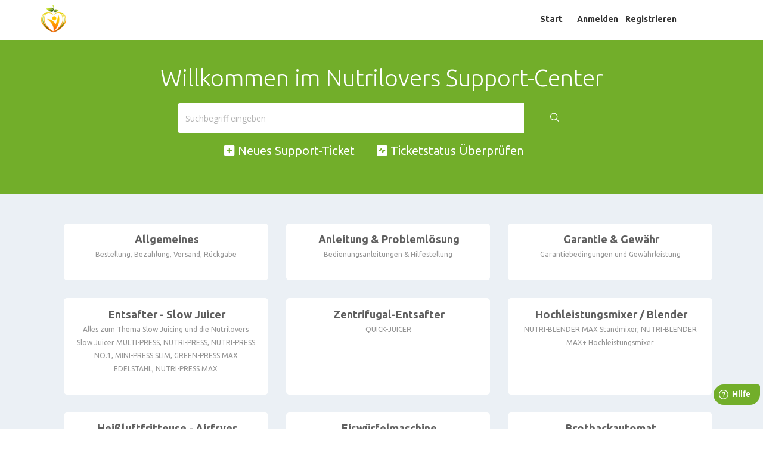

--- FILE ---
content_type: text/html; charset=utf-8
request_url: https://support.nutrilovers.de/de/support/home
body_size: 10405
content:
<!DOCTYPE html>
       
        <!--[if lt IE 7]><html class="no-js ie6 dew-dsm-theme " lang="de" dir="ltr" data-date-format="non_us"><![endif]-->       
        <!--[if IE 7]><html class="no-js ie7 dew-dsm-theme " lang="de" dir="ltr" data-date-format="non_us"><![endif]-->       
        <!--[if IE 8]><html class="no-js ie8 dew-dsm-theme " lang="de" dir="ltr" data-date-format="non_us"><![endif]-->       
        <!--[if IE 9]><html class="no-js ie9 dew-dsm-theme " lang="de" dir="ltr" data-date-format="non_us"><![endif]-->       
        <!--[if IE 10]><html class="no-js ie10 dew-dsm-theme " lang="de" dir="ltr" data-date-format="non_us"><![endif]-->       
        <!--[if (gt IE 10)|!(IE)]><!--><html class="no-js  dew-dsm-theme " lang="de" dir="ltr" data-date-format="non_us"><!--<![endif]-->
	<head>
		
		<!-- Title for the page -->
<title> Support : Nutrilovers </title>

<!-- Meta information -->

      <meta charset="utf-8" />
      <meta http-equiv="X-UA-Compatible" content="IE=edge,chrome=1" />
      <meta name="description" content= "" />
      <meta name="author" content= "" />
       <meta property="og:title" content="Support" />  <meta property="og:url" content="https://support.nutrilovers.de/de/support/solutions" />  <meta property="og:image" content="https://s3.eu-central-1.amazonaws.com/euc-cdn.freshdesk.com/data/helpdesk/attachments/production/77001375997/logo/NaSrHAiCRP3YR8y_du0yG2gROGQrIPHuDg.png?X-Amz-Algorithm=AWS4-HMAC-SHA256&amp;amp;X-Amz-Credential=AKIAS6FNSMY2XLZULJPI%2F20251104%2Feu-central-1%2Fs3%2Faws4_request&amp;amp;X-Amz-Date=20251104T055520Z&amp;amp;X-Amz-Expires=604800&amp;amp;X-Amz-SignedHeaders=host&amp;amp;X-Amz-Signature=0eeee034050d3cf86d02bd066e91a43e38d5191e7a365513fea1e8f3e7e6789e" />  <meta property="og:site_name" content="Nutrilovers" />  <meta property="og:type" content="article" />  <meta name="twitter:title" content="Support" />  <meta name="twitter:url" content="https://support.nutrilovers.de/de/support/solutions" />  <meta name="twitter:image" content="https://s3.eu-central-1.amazonaws.com/euc-cdn.freshdesk.com/data/helpdesk/attachments/production/77001375997/logo/NaSrHAiCRP3YR8y_du0yG2gROGQrIPHuDg.png?X-Amz-Algorithm=AWS4-HMAC-SHA256&amp;amp;X-Amz-Credential=AKIAS6FNSMY2XLZULJPI%2F20251104%2Feu-central-1%2Fs3%2Faws4_request&amp;amp;X-Amz-Date=20251104T055520Z&amp;amp;X-Amz-Expires=604800&amp;amp;X-Amz-SignedHeaders=host&amp;amp;X-Amz-Signature=0eeee034050d3cf86d02bd066e91a43e38d5191e7a365513fea1e8f3e7e6789e" />  <meta name="twitter:card" content="summary" />  <link rel="canonical" href="https://support.nutrilovers.de/de/support/solutions" /> 

<!-- Responsive setting -->
<link rel="apple-touch-icon" href="https://s3.eu-central-1.amazonaws.com/euc-cdn.freshdesk.com/data/helpdesk/attachments/production/77001376001/fav_icon/9XAkIKWU9gflZujN2jj5nhcjLwwbgWfq4A.png" />
        <link rel="apple-touch-icon" sizes="72x72" href="https://s3.eu-central-1.amazonaws.com/euc-cdn.freshdesk.com/data/helpdesk/attachments/production/77001376001/fav_icon/9XAkIKWU9gflZujN2jj5nhcjLwwbgWfq4A.png" />
        <link rel="apple-touch-icon" sizes="114x114" href="https://s3.eu-central-1.amazonaws.com/euc-cdn.freshdesk.com/data/helpdesk/attachments/production/77001376001/fav_icon/9XAkIKWU9gflZujN2jj5nhcjLwwbgWfq4A.png" />
        <link rel="apple-touch-icon" sizes="144x144" href="https://s3.eu-central-1.amazonaws.com/euc-cdn.freshdesk.com/data/helpdesk/attachments/production/77001376001/fav_icon/9XAkIKWU9gflZujN2jj5nhcjLwwbgWfq4A.png" />
        <meta name="viewport" content="width=device-width, initial-scale=1.0, maximum-scale=5.0, user-scalable=yes" /> 

<meta charset="utf-8">
<meta http-equiv="X-UA-Compatible" content="IE=edge,chrome=1">
<meta name="viewport" content="width=device-width, initial-scale=1.0">

<link href='https://fonts.googleapis.com/css?family=Nunito:400,700,300' rel='stylesheet' type='text/css'>

<link rel="stylesheet" href="https://maxcdn.bootstrapcdn.com/bootstrap/3.3.7/css/bootstrap.min.css">

<link rel="stylesheet" href="https://cdnjs.cloudflare.com/ajax/libs/font-awesome/4.6.3/css/font-awesome.min.css">
<link href="https://fonts.googleapis.com/css?family=Ubuntu:300,400,500,700" rel="stylesheet">


		
		<!-- Adding meta tag for CSRF token -->
		<meta name="csrf-param" content="authenticity_token" />
<meta name="csrf-token" content="iWc1IVlmq3IakaEq1TFfUWj1YaeJYKjal20n5RukX7Yse/xachyu2Xwv770bJZTKTfy2LUkJ74I0i9ncGFNlfA==" />
		<!-- End meta tag for CSRF token -->
		
		<!-- Fav icon for portal -->
		<link rel='shortcut icon' href='https://s3.eu-central-1.amazonaws.com/euc-cdn.freshdesk.com/data/helpdesk/attachments/production/77001376001/fav_icon/9XAkIKWU9gflZujN2jj5nhcjLwwbgWfq4A.png' />

		<!-- Base stylesheet -->
 
		<link rel="stylesheet" media="print" href="https://euc-assets4.freshdesk.com/assets/cdn/portal_print-6e04b27f27ab27faab81f917d275d593fa892ce13150854024baaf983b3f4326.css" />
	  		<link rel="stylesheet" media="screen" href="https://euc-assets7.freshdesk.com/assets/cdn/falcon_portal_utils-f3f67169df4c7cbb49a5a6d9f44557a48e38aee5ed6f78487abcc1160bc4efb2.css" />	

		
		<!-- Theme stylesheet -->

		<link href="/support/theme.css?v=3&amp;d=1694444598" media="screen" rel="stylesheet" type="text/css">

		<!-- Google font url if present -->
		<link href='https://fonts.googleapis.com/css?family=Open+Sans:regular,italic,600,700,700italic|Source+Sans+Pro:regular,italic,600,700,700italic' rel='stylesheet' type='text/css' nonce='Id9CGA9e2k0hwq9Xb4xxjg=='>

		<!-- Including default portal based script framework at the top -->
		<script src="https://euc-assets9.freshdesk.com/assets/cdn/portal_head_v2-b873f36a258ffc836e695874a183e5433aa6aa793ff8b52b77d681bf1832b325.js"></script>
		<!-- Including syntexhighlighter for portal -->
		<script src="https://euc-assets10.freshdesk.com/assets/cdn/prism-91c8a29d2ec44f2f2e584630f9393b33704926b9af798d4aef093ae3f5f96eb8.js"></script>

		    <!-- Google tag (gtag.js) -->
	<script async src='https://www.googletagmanager.com/gtag/js?id=G-9VC5XYB29F' nonce="Id9CGA9e2k0hwq9Xb4xxjg=="></script>
	<script nonce="Id9CGA9e2k0hwq9Xb4xxjg==">
	  window.dataLayer = window.dataLayer || [];
	  function gtag(){dataLayer.push(arguments);}
	  gtag('js', new Date());
	  gtag('config', 'G-9VC5XYB29F');
	</script>


		<!-- Access portal settings information via javascript -->
		 <script type="text/javascript">     var portal = {"language":"de","name":"Nutrilovers","contact_info":"","current_page_name":"portal_home","current_tab":"home","vault_service":{"url":"https://vault-service-eu.freshworks.com/data","max_try":2,"product_name":"fd"},"current_account_id":1432856,"preferences":{"bg_color":"#72ae2a","header_color":"#72ae2a","help_center_color":"#72ae2a","footer_color":"#183247","tab_color":"#ffffff","tab_hover_color":"#72ae2a","btn_background":"#72ae2a","btn_primary_background":"#72ae2a","base_font":"Open Sans","text_color":"#183247","headings_font":"Source Sans Pro","headings_color":"#72ae2a","link_color":"#000000","link_color_hover":"#72ae2a","input_focus_ring_color":"#72ae2a","non_responsive":"false","personalized_articles":true},"image_placeholders":{"spacer":"https://euc-assets7.freshdesk.com/assets/misc/spacer.gif","profile_thumb":"https://euc-assets7.freshdesk.com/assets/misc/profile_blank_thumb-4a7b26415585aebbd79863bd5497100b1ea52bab8df8db7a1aecae4da879fd96.jpg","profile_medium":"https://euc-assets6.freshdesk.com/assets/misc/profile_blank_medium-1dfbfbae68bb67de0258044a99f62e94144f1cc34efeea73e3fb85fe51bc1a2c.jpg"},"falcon_portal_theme":true};     var attachment_size = 20;     var blocked_extensions = "";     var allowed_extensions = "";  </script> 


			
	</head>
	<body>
            	
		
		
		
	<!--<header class="banner">
      <div class="container">
		<div class="banner-wrapper page">
			<div class="banner-title">
				<a href="https://nutrilovers.de"class='portal-logo'><span class="portal-img"><i></i>
                    <img src='https://s3.eu-central-1.amazonaws.com/euc-cdn.freshdesk.com/data/helpdesk/attachments/production/77001375997/logo/NaSrHAiCRP3YR8y_du0yG2gROGQrIPHuDg.png' alt="Logo"
                        onerror="default_image_error(this)" data-type="logo" />
                 </span></a>
              <h1 class="heading" style="color:#fff;text-transform:uppercase;">Nutrilovers</h1>
			</div>
			<nav class="banner-nav">
				<div class="banner-language-selector pull-right" data-tabs="tabs"
                data-toggle='tooltip' data-placement="bottom" title=""><ul class="language-options" role="tablist"><li class="dropdown"><h5 class="dropdown-toggle" data-toggle="dropdown"><span>German</span><span class="caret"></span></h5><ul class="dropdown-menu " role="menu" aria-labelledby="dropdownMenu"><li><a class="active" tabindex="-1" href="/de/support/home"><span class='icon-dd-tick-dark'></span>German </a></li><li><a class="" tabindex="-1" href="/en/support/home">English</a></li><li><a class="" tabindex="-1" href="/fr/support/home">French</a></li><li><a class="" tabindex="-1" href="/it/support/home">Italian</a></li><li><a class="" tabindex="-1" href="/es/support/home">Spanish</a></li></ul></li></ul></div> <div class="welcome">Willkommen <b></b> </div>  <b><a href="/de/support/login"><b>Anmelden</b></a></b> &nbsp;<b><a href="/de/support/signup"><b>Registrieren</b></a></b>
			</nav>
		</div>
</div>
	</header>-->
	<nav class="page-tabs">
      <div class="container">
	<div class="page no-padding">
		
      <a href="/support/home"><a href="https://nutrilovers.de"class='portal-logo'><span class="portal-img"><i></i>
                    <img src='https://s3.eu-central-1.amazonaws.com/euc-cdn.freshdesk.com/data/helpdesk/attachments/production/77001375997/logo/NaSrHAiCRP3YR8y_du0yG2gROGQrIPHuDg.png' alt="Logo"
                        onerror="default_image_error(this)" data-type="logo" />
                 </span></a></a>
			<a data-toggle-dom="#header-tabs" href="#" data-animated="true" class="mobile-icon-nav-menu show-in-mobile"></a>
			<div class="nav-link" id="header-tabs">
				
					
						<a href="/de/support/home" class="active">Start</a>
					
				
					
						<a href="/de/support/solutions" class="">Lösungen</a>
					
				
              <span class="p-l-b"><div class="banner-language-selector pull-right" data-tabs="tabs"
                data-toggle='tooltip' data-placement="bottom" title=""><ul class="language-options" role="tablist"><li class="dropdown"><h5 class="dropdown-toggle" data-toggle="dropdown"><span>German</span><span class="caret"></span></h5><ul class="dropdown-menu " role="menu" aria-labelledby="dropdownMenu"><li><a class="active" tabindex="-1" href="/de/support/home"><span class='icon-dd-tick-dark'></span>German </a></li><li><a class="" tabindex="-1" href="/en/support/home">English</a></li><li><a class="" tabindex="-1" href="/fr/support/home">French</a></li><li><a class="" tabindex="-1" href="/it/support/home">Italian</a></li><li><a class="" tabindex="-1" href="/es/support/home">Spanish</a></li></ul></li></ul></div> <div class="welcome">Willkommen <b></b> </div>  <b><a href="/de/support/login"><b>Anmelden</b></a></b> &nbsp;<b><a href="/de/support/signup"><b>Registrieren</b></a></b></span>
			</div>
		
		</div>
</div>
	</nav>

<!-- Search and page links for the page -->



<script>
	window.fwSettings={
	'widget_id':77000001097
	};
	!function(){if("function"!=typeof window.FreshworksWidget){var n=function(){n.q.push(arguments)};n.q=[],window.FreshworksWidget=n}}() 
</script>
<script type='text/javascript' src='https://euc-widget.freshworks.com/widgets/77000001097.js' async defer></script>
<div class="page">
	
	
	<!-- Search and page links for the page -->
	
		<section class="hero-unit text-center">	
			<div class="container">
				<div class="hc_search">
					<h2 class="help-center-name">Willkommen im Nutrilovers Support-Center</h2>
					<form class="hc-search-form print--remove" autocomplete="off" action="/de/support/search" id="hc-search-form" data-csrf-ignore="true">
	<div class="hc-search-input">
	<label for="support-search-input" class="hide">Suchbegriff eingeben</label>
		<input placeholder="Suchbegriff eingeben" type="text"
			name="term" class="special" value=""
            rel="page-search" data-max-matches="10" id="support-search-input">
	</div>
	<div class="hc-search-button">
		<button class="btn btn-primary" aria-label="Suche" type="submit" autocomplete="off">
			<i class="mobile-icon-search hide-tablet"></i>
			<span class="hide-in-mobile">
				Suchen
			</span>
		</button>
	</div>
</form>
				</div>
			</div>
			<div class="hc-nav hide-in-mobile ">				
				 <nav>   <div>
              <a href="/de/support/tickets/new" class="mobile-icon-nav-newticket new-ticket ellipsis" title="Neues Support-Ticket">
                <span> Neues Support-Ticket </span>
              </a>
            </div>   <div>
              <a href="/de/support/tickets" class="mobile-icon-nav-status check-status ellipsis" title="Ticketstatus überprüfen">
                <span>Ticketstatus überprüfen</span>
              </a>
            </div>  </nav>
			</div>
		</section>
	

	<!-- Notification Messages -->
	 <div class="alert alert-with-close notice hide" id="noticeajax"></div> 

	
	<div class="">		
		<section class="home-category-blocks padding">
   <div class="container">
      <div class="row">
         <div class="col-sm-12 col-xs-12 col-md-12">
          <ul class="category-list navigator text-center" id="with-id">
            
            
            <li id="77000086762">
            <a href="/de/support/solutions/77000086762">
              <span class="category-icon"></span>
              <h3>Allgemeines</h3><br>
              <p class="info-text">Bestellung, Bezahlung, Versand, Rückgabe</p>
              </a>
            </li>
            
    
            
            <li id="77000086771">
            <a href="/de/support/solutions/77000086771">
              <span class="category-icon"></span>
              <h3>Anleitung &amp; Problemlösung</h3><br>
              <p class="info-text">Bedienungsanleitungen &amp; Hilfestellung</p>
              </a>
            </li>
            
    
            
            <li id="77000086763">
            <a href="/de/support/solutions/77000086763">
              <span class="category-icon"></span>
              <h3>Garantie &amp; Gewähr</h3><br>
              <p class="info-text">Garantiebedingungen und Gewährleistung</p>
              </a>
            </li>
            
    
            
            <li id="77000082870">
            <a href="/de/support/solutions/77000082870">
              <span class="category-icon"></span>
              <h3>Entsafter - Slow Juicer</h3><br>
              <p class="info-text">Alles zum Thema Slow Juicing und die Nutrilovers Slow Juicer 
MULTI-PRESS, NUTRI-PRESS, NUTRI-PRESS NO.1, MINI-PRESS SLIM, GREEN-PRESS MAX EDELSTAHL, NUTRI-PRESS MAX</p>
              </a>
            </li>
            
    
            
            <li id="77000210116">
            <a href="/de/support/solutions/77000210116">
              <span class="category-icon"></span>
              <h3>Zentrifugal-Entsafter</h3><br>
              <p class="info-text">QUICK-JUICER</p>
              </a>
            </li>
            
    
            
            <li id="77000206607">
            <a href="/de/support/solutions/77000206607">
              <span class="category-icon"></span>
              <h3>Hochleistungsmixer / Blender</h3><br>
              <p class="info-text">NUTRI-BLENDER MAX Standmixer, NUTRI-BLENDER MAX+ Hochleistungsmixer</p>
              </a>
            </li>
            
    
            
            <li id="77000086865">
            <a href="/de/support/solutions/77000086865">
              <span class="category-icon"></span>
              <h3>Heißluftfritteuse - Airfryer</h3><br>
              <p class="info-text">Alles zum Thema Heißluftfritteuse, NUTRI-FRYER XXL und NUTRI-FRYER XXL Edelstahl</p>
              </a>
            </li>
            
    
            
            <li id="77000210562">
            <a href="/de/support/solutions/77000210562">
              <span class="category-icon"></span>
              <h3>Eiswürfelmaschine</h3><br>
              <p class="info-text">NUTRI-ICE MAKER</p>
              </a>
            </li>
            
    
            
            <li id="77000210746">
            <a href="/de/support/solutions/77000210746">
              <span class="category-icon"></span>
              <h3>Brotbackautomat</h3><br>
              <p class="info-text">NUTRI-BREAD MAKER</p>
              </a>
            </li>
            
    
            
            <li id="77000086910">
            <a href="/de/support/solutions/77000086910">
              <span class="category-icon"></span>
              <h3>Universalzerkleinerer</h3><br>
              <p class="info-text">Alles zum Thema Zerkleinerer und dem Nutrilovers NUTRI-CHOPPER 4D</p>
              </a>
            </li>
            
    
            
    
            
    
            
            <li id="77000086773">
            <a href="/de/support/solutions/77000086773">
              <span class="category-icon"></span>
              <h3>Rechtliches</h3><br>
              <p class="info-text">Impressum, AGBs, Datenschutz, Widerrufsbelehrung</p>
              </a>
            </li>
            
    
            
            <li id="77000086772">
            <a href="/de/support/solutions/77000086772">
              <span class="category-icon"></span>
              <h3>Rezepte &amp; Blog</h3><br>
              <p class="info-text">Infos zu unseren Rezepten und Blogs</p>
              </a>
            </li>
            
    
          </ul>
        
        </div>
     </div>
</section>



  
<div class="container"> 
  <div class="row">
    <div class="col-sm-6 col-xs-12 col-md-6">
        <div class="quick-articles">
        <section class="articles promoted_blocks">
                        <h3 class="promoted_title">Neuste Artikel</h3>
          <ul class="article-list promoted-articles">
  
            <li class="promoted-articles-item">      
            <a class="ol" href="/de/support/solutions/articles/77000588462-ist-die-nutri-fryer-hei%C3%9Fluftfritteuse-leicht-zu-reinigen-">Ist die NUTRI-FRYER Heißluftfritteuse leicht zu reinigen?</a>
                  
                
          </li>
            
            <li class="promoted-articles-item">      
            <a class="ol" href="/de/support/solutions/articles/77000588461-was-macht-den-nutri-fryer-besser-als-andere-hei%C3%9Fluftfritteusen-">Was macht den NUTRI-FRYER besser als andere Heißluftfritteusen?</a>
                  
                
          </li>
            
            <li class="promoted-articles-item">      
            <a class="ol" href="/de/support/solutions/articles/77000588460-wie-gro%C3%9F-ist-das-fassungsverm%C3%B6gen-der-airfryer-xxl-8-l-">Wie groß ist das Fassungsvermögen der Airfryer XXL 8 L?</a>
                  
                
          </li>
            
            <li class="promoted-articles-item">      
            <a class="ol" href="/de/support/solutions/articles/77000588459-werden-pommes-im-nutri-fryer-wirklich-knusprig-">Werden Pommes im NUTRI-FRYER wirklich knusprig?</a>
                  
                
          </li>
            
            <li class="promoted-articles-item">      
            <a class="ol" href="/de/support/solutions/articles/77000588458-wie-einfach-ist-die-bedienung-der-nutri-fryer-hei%C3%9Fluftfritteuse-">Wie einfach ist die Bedienung der NUTRI-FRYER Heißluftfritteuse?</a>
                  
                
          </li>
            
            </ul>
</section>
      </div>
  
      </div>
  
  
 <!--<section class="submit-request-section community-image text-center">
   <div class="container">
     <a href="/support/discussions" class="btn btn-lg">Community</a>
     <a href="/support/tickets/new" class="submit-a-request btn btn-lg">Submit a request</a>
   </div>
</section> -->
  
  

 <div class="col-sm-6 col-xs-12 col-md-6">
 
  </div>
</div>

  
  
  

        
        
	</div>
	

	

</div>
<footer class="hc_footer">
   <div class="footer_legal container">
      <div class="row">
         <div class="col-md-3 col-sm-3 col-xs-6">
            <h3>Über Nutrilovers</h3>
            <ul>
               <li><a href="https://www.nutrilovers.de/pages/ueber-uns">Über uns</a></li>
               <li><a href="https://www.nutrilovers.de/collections/unsere-produkte">Produkte</a></li>
               <li><a href="https://www.nutrilovers.de/pages/jobs">Jobs</a></li>
               <li><a href="https://www.nutrilovers.de/policies/legal-notice">Impressum</a></li>
               <li><a href="https://www.nutrilovers.de/policies/refund-policy">Widerrufsbelehrung & -formular</a></li>
               <li><a href="https://www.nutrilovers.de/policies/privacy-policy">Datenschutz</a></li>
               <li><a href="https://www.nutrilovers.de/policies/terms-of-service">AGB & Kundeninformation</a></li>
            </ul>
         </div>
         <div class="col-md-3 col-sm-3 col-xs-6">
            <h3>Bewusste Ernährung</h3>
            <ul>
               <li><a href="https://www.nutrilovers.de/pages/rezepte">Rezepte</a></li>
               <li><a href="https://www.nutrilovers.de/blogs/ratgeber">Ratgeber</a></li>
               <li><a href="https://www.nutrilovers.de/blogs/buchvorstellungen">Buchvorstellungen</a></li>
               <li><a href="http://support.nutrilovers.de/support/discussions">Community-Forum</a></li>
               <li><a href="http://support.nutrilovers.de/support/solutions/77000082870">FAQ - Slow Juicer</a></li>
               <li><a href="http://support.nutrilovers.de/support/solutions/77000086865">FAQ - Heißluftfritteuse</a></li>
               <li><a href="http://support.nutrilovers.de/support/solutions/77000086910">FAQ - Zerkleinerer</a></li>
            </ul>
         </div>
         <div class="col-md-3 col-sm-3 col-xs-6">
            <h3>Hilfe & Kontakt</h3>
            <ul>
               <li><a href="http://support.nutrilovers.de/support/solutions/77000086771">Produktsupport</a></li>
               <li><a href="http://support.nutrilovers.de/support/solutions/77000086771">Anleitung & Problemlösung</a></li>
               <li><a href="http://support.nutrilovers.de/de/support/solutions/articles/77000189500-gibt-es-ersatzteile-falls-mal-ein-teil-kaputt-gehen-sollte-">Ersatzteile & Zubehör</a></li>
               <li><a href="http://support.nutrilovers.de/de/support/solutions/77000086763">Garantie & Gewähr</a></li>
               <li><a href="http://support.nutrilovers.de/support/solutions/folders/77000128606">Bedienungsanleitungen</a></li>
               <li><a href="http://support.nutrilovers.de/de/support/tickets/new">Kontaktiere uns</a></li>
            </ul>
         </div>
         <div class="col-md-3 col-sm-3 col-xs-6">
            <h3>Folge uns</h3>
            <ul class="list-inline social">
               <li><a href="https://www.instagram.com/nutrilovers.de" target="_blank"><i class="fa fa-instagram" aria-hidden="true"></i></a></li>
               <li><a href="https://www.facebook.com/nutrilovers.de" target="https://www.facebook.com/nutrilovers.de/"><i class="fa fa-facebook-square" aria-hidden="true"></i></a></li>
               <li><a href="https://pinterest.de/nutrilovers_de" target="https://pinterest.de/nutrilovers_de"><i class="fa fa-pinterest-square" aria-hidden="true"></i></a></li>
               <li><a href="https://www.youtube.com/@nutrilovers_de" target=https://www.youtube.com/@nutrilovers_de"><i class="fa fa-youtube-square" aria-hidden="true"></i></a></li>
            </ul>
         </div>
      </div>
   </div>
   <aside class="footer-legal text-center">
      <div class="container">
         <p>&copy; <span id="year"></span><a target="_blank" href="https://nutrilovers.de/" title="Nutrilovers"> Nutrilovers | #WissenWasDrinIst</a> <br>Alle Rechte vorbehalten.</p>
      </div>
   </aside>
</footer>
<script>
  jQuery(document).ready(function() {
    
    // Set Home page fontawesome category icons (Ex: #YOUR_CAT_ID --> #20115356 ) 
    //Set Icons Replace (Ex: <i class="fa fa-pencil-square-o" aria-hidden="true"></i> --> your fontawesome icon )
    jQuery('#35000127586 .category-icon').append('<i class="fa fa-rocket" aria-hidden="true"></i>');
    jQuery('#35000127594 .category-icon').append('<i class="fa fa-video-camera" aria-hidden="true"></i>');
    jQuery('#35000127599 .category-icon').append('<i class="fa fa-cogs" aria-hidden="true"></i>');
    jQuery('#35000127602 .category-icon').append('<i class="fa fa-question-circle" aria-hidden="true"></i>');
    jQuery('#YOUR_CAT_ID .category-icon').append('<i class="fa fa-shopping-basket" aria-hidden="true"></i>');
    jQuery('#YOUR_CAT_ID .category-icon').append('<i class="fa fa-usd" aria-hidden="true"></i>');
    
    
    var x = new Date();
    var y = x.getFullYear();
    jQuery('#year').html(y);
  })(jQuery);
</script>

<script>
jQuery('.p-l-b').contents().filter(function() {
    return this.nodeType == 3
}).each(function(){
    this.textContent = this.textContent.replace('|','');
    this.textContent = this.textContent.replace('-','');
    this.textContent = this.textContent.replace(' &nbsp; ','');
});
</script>

<script>
jQuery(document).ready(function($){
  //if you change this breakpoint in the style.css file (or _layout.scss if you use SASS), don't forget to update this value as well
  var MQL = 1170;

  //primary navigation slide-in effect
  if($(window).width() > MQL) {
    var headerHeight = $('.cd-header').height();
    $(window).on('scroll',
    {
          previousTop: 0
      }, 
      function () {
        var currentTop = $(window).scrollTop();
        //check if user is scrolling up
        if (currentTop < this.previousTop ) {
          //if scrolling up...
          if (currentTop > 0 && jQuery('.cd-header').hasClass('is-fixed')) {
            jQuery('.cd-header').addClass('is-visible');
          } else {
            jQuery('.cd-header').removeClass('is-visible is-fixed');
          }
        } else {
          //if scrolling down...
          jQuery('.cd-header').removeClass('is-visible');
          if( currentTop > headerHeight && !$('.cd-header').hasClass('is-fixed')) $('.cd-header').addClass('is-fixed');
        }
        this.previousTop = currentTop;
    });
  }

  //open/close primary navigation
  jQuery('.cd-primary-nav-trigger').on('click', function(){
    jQuery('.cd-menu-icon').toggleClass('is-clicked'); 
    jQuery('.cd-header').toggleClass('menu-is-open');
    
    //in firefox transitions break when parent overflow is changed, so we need to wait for the end of the trasition to give the body an overflow hidden
    if( jQuery('.cd-primary-nav').hasClass('is-visible') ) {
      jQuery('.cd-primary-nav').removeClass('is-visible').one('webkitTransitionEnd otransitionend oTransitionEnd msTransitionEnd transitionend',function(){
        jQuery('body').removeClass('overflow-hidden');
      });
    } else {
      jQuery('.cd-primary-nav').addClass('is-visible').one('webkitTransitionEnd otransitionend oTransitionEnd msTransitionEnd transitionend',function(){
        jQuery('body').addClass('overflow-hidden');
      }); 
    }
  });
  
  jQuery(window)(function(){var e=jQuery(".hero-unit"),t=jQuery(window).addClass("removed_search"):e
.removeClass("open_search")}); 

</script>













			<script src="https://euc-assets5.freshdesk.com/assets/cdn/portal_bottom-0e740a84a13cc5fb313129410fdab765c7c5a4829173f53b0a3d735feea65a9a.js"></script>

		<script src="https://euc-assets2.freshdesk.com/assets/cdn/redactor-0988b38ec0a6d11666991320306d4471a0ff22c69c722826a7aa50464c5a0f20.js"></script> 
		<script src="https://euc-assets2.freshdesk.com/assets/cdn/lang/de-a91a4f9ba4c95dc3bf39f5d09a413232df7f20258669dd90ff3eca88983d0ebd.js"></script>
		<!-- for i18n-js translations -->
  		<script src="https://euc-assets2.freshdesk.com/assets/cdn/i18n/portal/de-051c95bd4982532a0eb5f26500a7fe1ecea4aab69e4f4052608ec0a4c1e767bf.js"></script>
		<!-- Including default portal based script at the bottom -->
		<script nonce="Id9CGA9e2k0hwq9Xb4xxjg==">
//<![CDATA[
	
	jQuery(document).ready(function() {
					
		// Setting the locale for moment js
		moment.lang('de');

		var validation_meassages = {"required":"Dies ist ein Pflichtfeld.","remote":"Bitte reparieren Sie dieses Feld.","email":"Bitte geben Sie eine gültige E-Mail-Adresse an.","url":"Bitte geben Sie eine gültige URL an.","date":"Bitte geben Sie ein gültiges Datum an.","dateISO":"Bitte geben Sie ein gültiges Datum ( ISO ) an.","number":"Geben Sie bitte eine gültige Nummer ein.","digits":"Bitte geben Sie nur Ziffern ein.","creditcard":"Geben Sie bitte eine gültige Kreditkartennummer ein.","equalTo":"Bitte geben Sie den Wert nochmals ein.","two_decimal_place_warning":"Wert darf nicht mehr als 2 Dezimalstellen haben","select_atleast_one":"Wählen Sie mindestens eine Option aus.","select2_minimum_limit":"Bitte geben Sie %{char_count} oder mehr Zeichen ein","select2_maximum_limit":"Sie können nur %{limit} %{container} auswählen","maxlength":"Bitte geben Sie nicht mehr als {0} Zeichen ein.","minlength":"Bitte geben Sie mindestens {0} Zeichen ein.","rangelength":"Bitte geben Sie einen Wert ein, der zwischen {0} und {1} Zeichen lang.","range":"Bitte geben Sie einen Wert zwischen {0} und {1} ein.","max":"Bitte geben Sie einen Wert der gleich oder weniger als {0} ist.","min":"Bitte geben Sie einen Wert der gleich oder höher als {0} ist.","select2_maximum_limit_jq":"Sie können nur wählen zwischen {0} und {1}","facebook_limit_exceed":"Ihre Facebook Nachricht war über 8000 Zeichen lang. Sie müssen sich kürzer fassen.","messenger_limit_exceeded":"Oops! Sie haben das Maximum an Zeichen überschritten, dass die Messenger Plattform zulässt. Sie müssen ihre Antwort anpassen.","not_equal_to":"Dieses Element sollte nicht gleich sein wie","email_address_invalid":"Eine oder mehrere Email Adresse(n) sind ungültig. ","twitter_limit_exceed":"Sie haben das Maximum an Zeichen überschritten, dass Twitter zulässt. Bitte kürzen Sie Ihre Antwort.","password_does_not_match":"Die Passwörter stimmen nicht überein, bitte versuchen Sie es erneut.","valid_hours":"Bitte geben Sie eine gültige Anzahl an Stunden ein","reply_limit_exceed":"Ihre Antwort war über 2000 Zeichen lang. Sie müssen sich kürzer fassen.","url_format":"Ungültiges URL Format","url_without_slash":"Bitte geben Sie eine gültige URL ohne \"/\" ein","link_back_url":"Bitte geben Sie eine gültige Linkback URL ein","requester_validation":"Bitte geben Sie einen gültigen Anfragenden ein oder <a href=\"#\" id=\"add_requester_btn_proxy\">Neuen Anfragender anlegen</a>","agent_validation":"Bitte geben Sie gültigen Benutzerinformationen ein","email_or_phone":"Bitte geben Sie Ihre Email Adresse oder Telefonnummer ein","upload_mb_limit":"Ihre hochgeladene Datei ist grösser als 15 MB","invalid_image":"Bilddatei ungültig","atleast_one_role":"Mindestens eine Rolle muss einem Bearbeiter zugeordnet sein","invalid_time":"Ungültige Zeiteingabe","remote_fail":"Die Remote-Validierung ist fehlgeschlagen","trim_spaces":"Automatisches Trimmen von führenden und nachfolgenden Leerzeichen","hex_color_invalid":"Bitte geben sie einen gültigen hex Farbencode ein","name_duplication":"Dieser Name existiert schon.","invalid_value":"Ungültiger Wert","invalid_regex":"Ungültige Bezeichnung","same_folder":"Kann nicht in den gleichen Ordner verschoben werden","maxlength_255":"Bitte geben Sie weniger als 255 Zeichen ein","decimal_digit_valid":"Wert darf nicht mehr als 2 Dezimalstellen haben","atleast_one_field":"Bitte füllen Sie mindestens {0} dieser Felder aus.","atleast_one_portal":"Bitte wählen Sie mindestens ein Portal aus","custom_header":"Bitte geben Sie einen benutzerdefinierten Header im Format - header: value ein.","same_password":"Sollte mit dem Passwort übereinstimmen","select2_no_match":"Kein übereinstimmender %{container} gefunden","integration_no_match":"keine übereinstimmenden Daten...","time":"Bitte eine gültige Zeit eingeben","valid_contact":"Bitte einen gültigen Kontakt eingeben","field_invalid":"Dieses Feld ist ungültig"}	

		jQuery.extend(jQuery.validator.messages, validation_meassages );


		jQuery(".call_duration").each(function () {
			var format,time;
			if (jQuery(this).data("time") === undefined) { return; }
			if(jQuery(this).hasClass('freshcaller')){ return; }
			time = jQuery(this).data("time");
			if (time>=3600) {
			 format = "hh:mm:ss";
			} else {
				format = "mm:ss";
			}
			jQuery(this).html(time.toTime(format));
		});
	});

	// Shortcuts variables
	var Shortcuts = {"global":{"help":"?","save":"mod+return","cancel":"esc","search":"/","status_dialog":"mod+alt+return","save_cuctomization":"mod+shift+s"},"app_nav":{"dashboard":"g d","tickets":"g t","social":"g e","solutions":"g s","forums":"g f","customers":"g c","reports":"g r","admin":"g a","ticket_new":"g n","compose_email":"g m"},"pagination":{"previous":"alt+left","next":"alt+right","alt_previous":"j","alt_next":"k"},"ticket_list":{"ticket_show":"return","select":"x","select_all":"shift+x","search_view":"v","show_description":"space","unwatch":"w","delete":"#","pickup":"@","spam":"!","close":"~","silent_close":"alt+shift+`","undo":"z","reply":"r","forward":"f","add_note":"n","scenario":"s"},"ticket_detail":{"toggle_watcher":"w","reply":"r","forward":"f","add_note":"n","close":"~","silent_close":"alt+shift+`","add_time":"m","spam":"!","delete":"#","show_activities_toggle":"}","properties":"p","expand":"]","undo":"z","select_watcher":"shift+w","go_to_next":["j","down"],"go_to_previous":["k","up"],"scenario":"s","pickup":"@","collaboration":"d"},"social_stream":{"search":"s","go_to_next":["j","down"],"go_to_previous":["k","up"],"open_stream":["space","return"],"close":"esc","reply":"r","retweet":"shift+r"},"portal_customizations":{"preview":"mod+shift+p"},"discussions":{"toggle_following":"w","add_follower":"shift+w","reply_topic":"r"}};
	
	// Date formats
	var DATE_FORMATS = {"non_us":{"moment_date_with_week":"ddd, D MMM, YYYY","datepicker":"d M, yy","datepicker_escaped":"d M yy","datepicker_full_date":"D, d M, yy","mediumDate":"d MMM, yyyy"},"us":{"moment_date_with_week":"ddd, MMM D, YYYY","datepicker":"M d, yy","datepicker_escaped":"M d yy","datepicker_full_date":"D, M d, yy","mediumDate":"MMM d, yyyy"}};

	var lang = { 
		loadingText: "Bitte warten Sie...",
		viewAllTickets: "Alle Tickets anzeigen"
	};


//]]>
</script> 

		

		
		<script type="text/javascript">
     		I18n.defaultLocale = "en";
     		I18n.locale = "de";
		</script>
			
    	


		<!-- Include dynamic input field script for signup and profile pages (Mint theme) -->
	</body>
</html>
